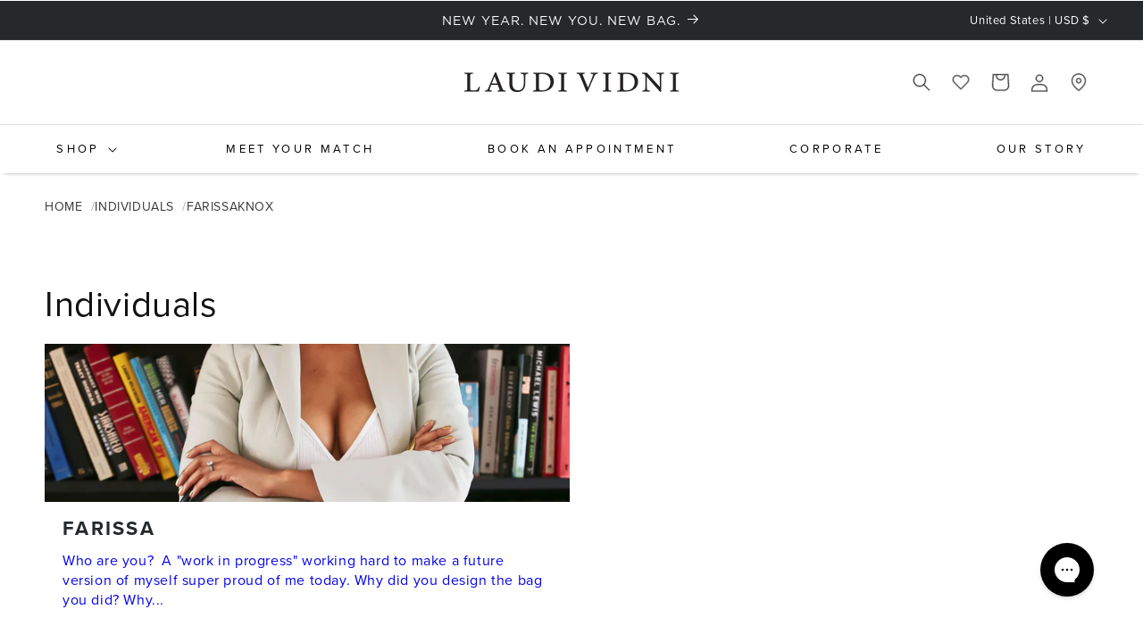

--- FILE ---
content_type: text/json
request_url: https://conf.config-security.com/model
body_size: 84
content:
{"title":"recommendation AI model (keras)","structure":"release_id=0x5f:60:69:43:5b:7c:5f:71:35:3f:5f:2c:3a:4b:43:65:38:5b:76:7d:39:25:6d:26:37:2a:74:29:37;keras;qvdefm9ols9gm3rbxq5zsh7v9cqmlfs1nbvgc4j6d2y8gsyzdphxdh73uqgmi3albgw5v7td","weights":"../weights/5f606943.h5","biases":"../biases/5f606943.h5"}